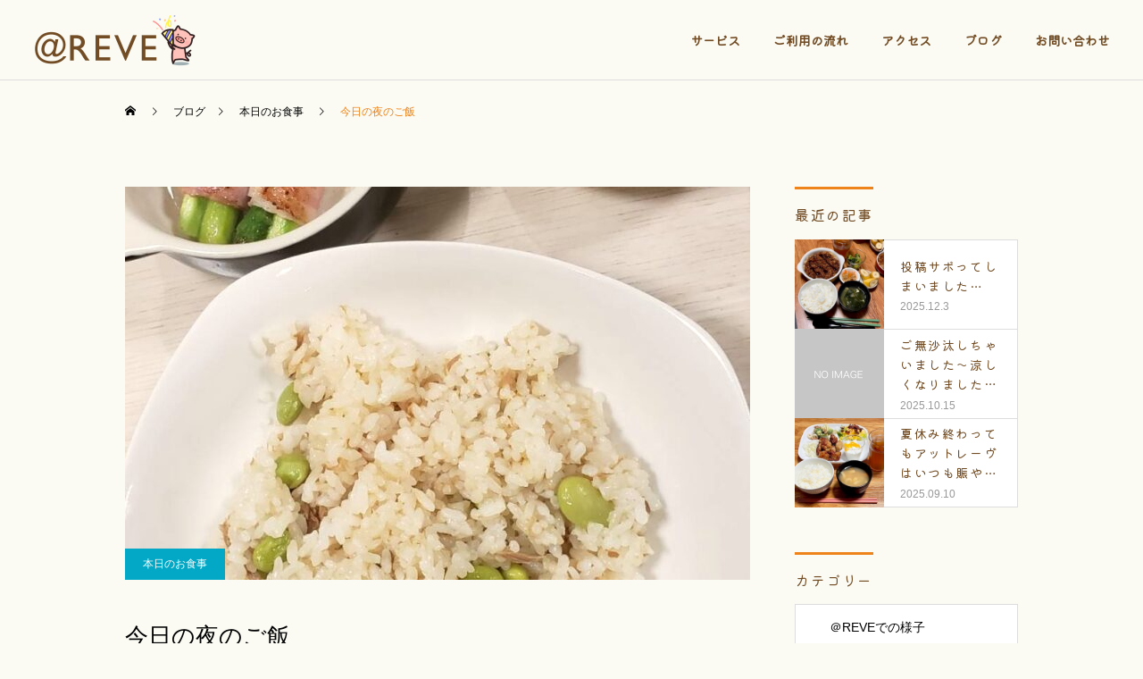

--- FILE ---
content_type: text/html; charset=UTF-8
request_url: https://www.dual3870.jp/%E4%BB%8A%E6%97%A5%E3%81%AE%E5%A4%9C%E3%81%AE%E3%81%94%E9%A3%AF/
body_size: 56048
content:
<!DOCTYPE html>
<html class="pc" lang="ja">
<head>
<!-- Global site tag (gtag.js) - Google Analytics -->
<script async src="https://www.googletagmanager.com/gtag/js?id=G-JKHK01NFJ2"></script>
<script>
  window.dataLayer = window.dataLayer || [];
  function gtag(){dataLayer.push(arguments);}
  gtag('js', new Date());

  gtag('config', 'G-JKHK01NFJ2');
</script>
<meta charset="UTF-8">
<!--[if IE]><meta http-equiv="X-UA-Compatible" content="IE=edge"><![endif]-->
<meta name="viewport" content="width=device-width">
<title>今日の夜のご飯 | @REVE</title>
<meta name="description" content="　今日のご飯はツナと枝豆のピラフ、カボチャのマヨ焼、アスパラベーコン、マカロニスープです(๑´ڡ`๑)ｳﾏｿｰ...">
<link rel="pingback" href="https://www.dual3870.jp/xmlrpc.php">
<link rel="shortcut icon" href="https://www.dual3870.jp/wp-content/uploads/2021/04/favicon.png">
<meta name='robots' content='max-image-preview:large' />
<link rel='dns-prefetch' href='//use.fontawesome.com' />
<link rel="alternate" type="application/rss+xml" title="@REVE &raquo; フィード" href="https://www.dual3870.jp/feed/" />
<link rel='stylesheet' id='style-css' href='https://www.dual3870.jp/wp-content/themes/cure_tcd082/style.css?ver=1.2.6' type='text/css' media='all' />
<link rel='stylesheet' id='wp-block-library-css' href='https://www.dual3870.jp/wp-includes/css/dist/block-library/style.min.css?ver=6.4.7' type='text/css' media='all' />
<style id='classic-theme-styles-inline-css' type='text/css'>
/*! This file is auto-generated */
.wp-block-button__link{color:#fff;background-color:#32373c;border-radius:9999px;box-shadow:none;text-decoration:none;padding:calc(.667em + 2px) calc(1.333em + 2px);font-size:1.125em}.wp-block-file__button{background:#32373c;color:#fff;text-decoration:none}
</style>
<style id='global-styles-inline-css' type='text/css'>
body{--wp--preset--color--black: #000000;--wp--preset--color--cyan-bluish-gray: #abb8c3;--wp--preset--color--white: #ffffff;--wp--preset--color--pale-pink: #f78da7;--wp--preset--color--vivid-red: #cf2e2e;--wp--preset--color--luminous-vivid-orange: #ff6900;--wp--preset--color--luminous-vivid-amber: #fcb900;--wp--preset--color--light-green-cyan: #7bdcb5;--wp--preset--color--vivid-green-cyan: #00d084;--wp--preset--color--pale-cyan-blue: #8ed1fc;--wp--preset--color--vivid-cyan-blue: #0693e3;--wp--preset--color--vivid-purple: #9b51e0;--wp--preset--gradient--vivid-cyan-blue-to-vivid-purple: linear-gradient(135deg,rgba(6,147,227,1) 0%,rgb(155,81,224) 100%);--wp--preset--gradient--light-green-cyan-to-vivid-green-cyan: linear-gradient(135deg,rgb(122,220,180) 0%,rgb(0,208,130) 100%);--wp--preset--gradient--luminous-vivid-amber-to-luminous-vivid-orange: linear-gradient(135deg,rgba(252,185,0,1) 0%,rgba(255,105,0,1) 100%);--wp--preset--gradient--luminous-vivid-orange-to-vivid-red: linear-gradient(135deg,rgba(255,105,0,1) 0%,rgb(207,46,46) 100%);--wp--preset--gradient--very-light-gray-to-cyan-bluish-gray: linear-gradient(135deg,rgb(238,238,238) 0%,rgb(169,184,195) 100%);--wp--preset--gradient--cool-to-warm-spectrum: linear-gradient(135deg,rgb(74,234,220) 0%,rgb(151,120,209) 20%,rgb(207,42,186) 40%,rgb(238,44,130) 60%,rgb(251,105,98) 80%,rgb(254,248,76) 100%);--wp--preset--gradient--blush-light-purple: linear-gradient(135deg,rgb(255,206,236) 0%,rgb(152,150,240) 100%);--wp--preset--gradient--blush-bordeaux: linear-gradient(135deg,rgb(254,205,165) 0%,rgb(254,45,45) 50%,rgb(107,0,62) 100%);--wp--preset--gradient--luminous-dusk: linear-gradient(135deg,rgb(255,203,112) 0%,rgb(199,81,192) 50%,rgb(65,88,208) 100%);--wp--preset--gradient--pale-ocean: linear-gradient(135deg,rgb(255,245,203) 0%,rgb(182,227,212) 50%,rgb(51,167,181) 100%);--wp--preset--gradient--electric-grass: linear-gradient(135deg,rgb(202,248,128) 0%,rgb(113,206,126) 100%);--wp--preset--gradient--midnight: linear-gradient(135deg,rgb(2,3,129) 0%,rgb(40,116,252) 100%);--wp--preset--font-size--small: 13px;--wp--preset--font-size--medium: 20px;--wp--preset--font-size--large: 36px;--wp--preset--font-size--x-large: 42px;--wp--preset--spacing--20: 0.44rem;--wp--preset--spacing--30: 0.67rem;--wp--preset--spacing--40: 1rem;--wp--preset--spacing--50: 1.5rem;--wp--preset--spacing--60: 2.25rem;--wp--preset--spacing--70: 3.38rem;--wp--preset--spacing--80: 5.06rem;--wp--preset--shadow--natural: 6px 6px 9px rgba(0, 0, 0, 0.2);--wp--preset--shadow--deep: 12px 12px 50px rgba(0, 0, 0, 0.4);--wp--preset--shadow--sharp: 6px 6px 0px rgba(0, 0, 0, 0.2);--wp--preset--shadow--outlined: 6px 6px 0px -3px rgba(255, 255, 255, 1), 6px 6px rgba(0, 0, 0, 1);--wp--preset--shadow--crisp: 6px 6px 0px rgba(0, 0, 0, 1);}:where(.is-layout-flex){gap: 0.5em;}:where(.is-layout-grid){gap: 0.5em;}body .is-layout-flow > .alignleft{float: left;margin-inline-start: 0;margin-inline-end: 2em;}body .is-layout-flow > .alignright{float: right;margin-inline-start: 2em;margin-inline-end: 0;}body .is-layout-flow > .aligncenter{margin-left: auto !important;margin-right: auto !important;}body .is-layout-constrained > .alignleft{float: left;margin-inline-start: 0;margin-inline-end: 2em;}body .is-layout-constrained > .alignright{float: right;margin-inline-start: 2em;margin-inline-end: 0;}body .is-layout-constrained > .aligncenter{margin-left: auto !important;margin-right: auto !important;}body .is-layout-constrained > :where(:not(.alignleft):not(.alignright):not(.alignfull)){max-width: var(--wp--style--global--content-size);margin-left: auto !important;margin-right: auto !important;}body .is-layout-constrained > .alignwide{max-width: var(--wp--style--global--wide-size);}body .is-layout-flex{display: flex;}body .is-layout-flex{flex-wrap: wrap;align-items: center;}body .is-layout-flex > *{margin: 0;}body .is-layout-grid{display: grid;}body .is-layout-grid > *{margin: 0;}:where(.wp-block-columns.is-layout-flex){gap: 2em;}:where(.wp-block-columns.is-layout-grid){gap: 2em;}:where(.wp-block-post-template.is-layout-flex){gap: 1.25em;}:where(.wp-block-post-template.is-layout-grid){gap: 1.25em;}.has-black-color{color: var(--wp--preset--color--black) !important;}.has-cyan-bluish-gray-color{color: var(--wp--preset--color--cyan-bluish-gray) !important;}.has-white-color{color: var(--wp--preset--color--white) !important;}.has-pale-pink-color{color: var(--wp--preset--color--pale-pink) !important;}.has-vivid-red-color{color: var(--wp--preset--color--vivid-red) !important;}.has-luminous-vivid-orange-color{color: var(--wp--preset--color--luminous-vivid-orange) !important;}.has-luminous-vivid-amber-color{color: var(--wp--preset--color--luminous-vivid-amber) !important;}.has-light-green-cyan-color{color: var(--wp--preset--color--light-green-cyan) !important;}.has-vivid-green-cyan-color{color: var(--wp--preset--color--vivid-green-cyan) !important;}.has-pale-cyan-blue-color{color: var(--wp--preset--color--pale-cyan-blue) !important;}.has-vivid-cyan-blue-color{color: var(--wp--preset--color--vivid-cyan-blue) !important;}.has-vivid-purple-color{color: var(--wp--preset--color--vivid-purple) !important;}.has-black-background-color{background-color: var(--wp--preset--color--black) !important;}.has-cyan-bluish-gray-background-color{background-color: var(--wp--preset--color--cyan-bluish-gray) !important;}.has-white-background-color{background-color: var(--wp--preset--color--white) !important;}.has-pale-pink-background-color{background-color: var(--wp--preset--color--pale-pink) !important;}.has-vivid-red-background-color{background-color: var(--wp--preset--color--vivid-red) !important;}.has-luminous-vivid-orange-background-color{background-color: var(--wp--preset--color--luminous-vivid-orange) !important;}.has-luminous-vivid-amber-background-color{background-color: var(--wp--preset--color--luminous-vivid-amber) !important;}.has-light-green-cyan-background-color{background-color: var(--wp--preset--color--light-green-cyan) !important;}.has-vivid-green-cyan-background-color{background-color: var(--wp--preset--color--vivid-green-cyan) !important;}.has-pale-cyan-blue-background-color{background-color: var(--wp--preset--color--pale-cyan-blue) !important;}.has-vivid-cyan-blue-background-color{background-color: var(--wp--preset--color--vivid-cyan-blue) !important;}.has-vivid-purple-background-color{background-color: var(--wp--preset--color--vivid-purple) !important;}.has-black-border-color{border-color: var(--wp--preset--color--black) !important;}.has-cyan-bluish-gray-border-color{border-color: var(--wp--preset--color--cyan-bluish-gray) !important;}.has-white-border-color{border-color: var(--wp--preset--color--white) !important;}.has-pale-pink-border-color{border-color: var(--wp--preset--color--pale-pink) !important;}.has-vivid-red-border-color{border-color: var(--wp--preset--color--vivid-red) !important;}.has-luminous-vivid-orange-border-color{border-color: var(--wp--preset--color--luminous-vivid-orange) !important;}.has-luminous-vivid-amber-border-color{border-color: var(--wp--preset--color--luminous-vivid-amber) !important;}.has-light-green-cyan-border-color{border-color: var(--wp--preset--color--light-green-cyan) !important;}.has-vivid-green-cyan-border-color{border-color: var(--wp--preset--color--vivid-green-cyan) !important;}.has-pale-cyan-blue-border-color{border-color: var(--wp--preset--color--pale-cyan-blue) !important;}.has-vivid-cyan-blue-border-color{border-color: var(--wp--preset--color--vivid-cyan-blue) !important;}.has-vivid-purple-border-color{border-color: var(--wp--preset--color--vivid-purple) !important;}.has-vivid-cyan-blue-to-vivid-purple-gradient-background{background: var(--wp--preset--gradient--vivid-cyan-blue-to-vivid-purple) !important;}.has-light-green-cyan-to-vivid-green-cyan-gradient-background{background: var(--wp--preset--gradient--light-green-cyan-to-vivid-green-cyan) !important;}.has-luminous-vivid-amber-to-luminous-vivid-orange-gradient-background{background: var(--wp--preset--gradient--luminous-vivid-amber-to-luminous-vivid-orange) !important;}.has-luminous-vivid-orange-to-vivid-red-gradient-background{background: var(--wp--preset--gradient--luminous-vivid-orange-to-vivid-red) !important;}.has-very-light-gray-to-cyan-bluish-gray-gradient-background{background: var(--wp--preset--gradient--very-light-gray-to-cyan-bluish-gray) !important;}.has-cool-to-warm-spectrum-gradient-background{background: var(--wp--preset--gradient--cool-to-warm-spectrum) !important;}.has-blush-light-purple-gradient-background{background: var(--wp--preset--gradient--blush-light-purple) !important;}.has-blush-bordeaux-gradient-background{background: var(--wp--preset--gradient--blush-bordeaux) !important;}.has-luminous-dusk-gradient-background{background: var(--wp--preset--gradient--luminous-dusk) !important;}.has-pale-ocean-gradient-background{background: var(--wp--preset--gradient--pale-ocean) !important;}.has-electric-grass-gradient-background{background: var(--wp--preset--gradient--electric-grass) !important;}.has-midnight-gradient-background{background: var(--wp--preset--gradient--midnight) !important;}.has-small-font-size{font-size: var(--wp--preset--font-size--small) !important;}.has-medium-font-size{font-size: var(--wp--preset--font-size--medium) !important;}.has-large-font-size{font-size: var(--wp--preset--font-size--large) !important;}.has-x-large-font-size{font-size: var(--wp--preset--font-size--x-large) !important;}
.wp-block-navigation a:where(:not(.wp-element-button)){color: inherit;}
:where(.wp-block-post-template.is-layout-flex){gap: 1.25em;}:where(.wp-block-post-template.is-layout-grid){gap: 1.25em;}
:where(.wp-block-columns.is-layout-flex){gap: 2em;}:where(.wp-block-columns.is-layout-grid){gap: 2em;}
.wp-block-pullquote{font-size: 1.5em;line-height: 1.6;}
</style>
<link rel='stylesheet' id='tablepress-default-css' href='https://www.dual3870.jp/wp-content/plugins/tablepress/css/default.min.css?ver=1.13' type='text/css' media='all' />
<link rel='stylesheet' id='font-awesome-official-css' href='https://use.fontawesome.com/releases/v5.15.3/css/all.css' type='text/css' media='all' integrity="sha384-SZXxX4whJ79/gErwcOYf+zWLeJdY/qpuqC4cAa9rOGUstPomtqpuNWT9wdPEn2fk" crossorigin="anonymous" />
<link rel='stylesheet' id='font-awesome-official-v4shim-css' href='https://use.fontawesome.com/releases/v5.15.3/css/v4-shims.css' type='text/css' media='all' integrity="sha384-C2B+KlPW+WkR0Ld9loR1x3cXp7asA0iGVodhCoJ4hwrWm/d9qKS59BGisq+2Y0/D" crossorigin="anonymous" />
<style id='font-awesome-official-v4shim-inline-css' type='text/css'>
@font-face {
font-family: "FontAwesome";
font-display: block;
src: url("https://use.fontawesome.com/releases/v5.15.3/webfonts/fa-brands-400.eot"),
		url("https://use.fontawesome.com/releases/v5.15.3/webfonts/fa-brands-400.eot?#iefix") format("embedded-opentype"),
		url("https://use.fontawesome.com/releases/v5.15.3/webfonts/fa-brands-400.woff2") format("woff2"),
		url("https://use.fontawesome.com/releases/v5.15.3/webfonts/fa-brands-400.woff") format("woff"),
		url("https://use.fontawesome.com/releases/v5.15.3/webfonts/fa-brands-400.ttf") format("truetype"),
		url("https://use.fontawesome.com/releases/v5.15.3/webfonts/fa-brands-400.svg#fontawesome") format("svg");
}

@font-face {
font-family: "FontAwesome";
font-display: block;
src: url("https://use.fontawesome.com/releases/v5.15.3/webfonts/fa-solid-900.eot"),
		url("https://use.fontawesome.com/releases/v5.15.3/webfonts/fa-solid-900.eot?#iefix") format("embedded-opentype"),
		url("https://use.fontawesome.com/releases/v5.15.3/webfonts/fa-solid-900.woff2") format("woff2"),
		url("https://use.fontawesome.com/releases/v5.15.3/webfonts/fa-solid-900.woff") format("woff"),
		url("https://use.fontawesome.com/releases/v5.15.3/webfonts/fa-solid-900.ttf") format("truetype"),
		url("https://use.fontawesome.com/releases/v5.15.3/webfonts/fa-solid-900.svg#fontawesome") format("svg");
}

@font-face {
font-family: "FontAwesome";
font-display: block;
src: url("https://use.fontawesome.com/releases/v5.15.3/webfonts/fa-regular-400.eot"),
		url("https://use.fontawesome.com/releases/v5.15.3/webfonts/fa-regular-400.eot?#iefix") format("embedded-opentype"),
		url("https://use.fontawesome.com/releases/v5.15.3/webfonts/fa-regular-400.woff2") format("woff2"),
		url("https://use.fontawesome.com/releases/v5.15.3/webfonts/fa-regular-400.woff") format("woff"),
		url("https://use.fontawesome.com/releases/v5.15.3/webfonts/fa-regular-400.ttf") format("truetype"),
		url("https://use.fontawesome.com/releases/v5.15.3/webfonts/fa-regular-400.svg#fontawesome") format("svg");
unicode-range: U+F004-F005,U+F007,U+F017,U+F022,U+F024,U+F02E,U+F03E,U+F044,U+F057-F059,U+F06E,U+F070,U+F075,U+F07B-F07C,U+F080,U+F086,U+F089,U+F094,U+F09D,U+F0A0,U+F0A4-F0A7,U+F0C5,U+F0C7-F0C8,U+F0E0,U+F0EB,U+F0F3,U+F0F8,U+F0FE,U+F111,U+F118-F11A,U+F11C,U+F133,U+F144,U+F146,U+F14A,U+F14D-F14E,U+F150-F152,U+F15B-F15C,U+F164-F165,U+F185-F186,U+F191-F192,U+F1AD,U+F1C1-F1C9,U+F1CD,U+F1D8,U+F1E3,U+F1EA,U+F1F6,U+F1F9,U+F20A,U+F247-F249,U+F24D,U+F254-F25B,U+F25D,U+F267,U+F271-F274,U+F279,U+F28B,U+F28D,U+F2B5-F2B6,U+F2B9,U+F2BB,U+F2BD,U+F2C1-F2C2,U+F2D0,U+F2D2,U+F2DC,U+F2ED,U+F328,U+F358-F35B,U+F3A5,U+F3D1,U+F410,U+F4AD;
}
</style>
<script type="text/javascript" src="https://www.dual3870.jp/wp-includes/js/jquery/jquery.min.js?ver=3.7.1" id="jquery-core-js"></script>
<script type="text/javascript" src="https://www.dual3870.jp/wp-includes/js/jquery/jquery-migrate.min.js?ver=3.4.1" id="jquery-migrate-js"></script>
<link rel="https://api.w.org/" href="https://www.dual3870.jp/wp-json/" /><link rel="alternate" type="application/json" href="https://www.dual3870.jp/wp-json/wp/v2/posts/1098" /><link rel="canonical" href="https://www.dual3870.jp/%e4%bb%8a%e6%97%a5%e3%81%ae%e5%a4%9c%e3%81%ae%e3%81%94%e9%a3%af/" />
<link rel='shortlink' href='https://www.dual3870.jp/?p=1098' />
<link rel="alternate" type="application/json+oembed" href="https://www.dual3870.jp/wp-json/oembed/1.0/embed?url=https%3A%2F%2Fwww.dual3870.jp%2F%25e4%25bb%258a%25e6%2597%25a5%25e3%2581%25ae%25e5%25a4%259c%25e3%2581%25ae%25e3%2581%2594%25e9%25a3%25af%2F" />
<link rel="alternate" type="text/xml+oembed" href="https://www.dual3870.jp/wp-json/oembed/1.0/embed?url=https%3A%2F%2Fwww.dual3870.jp%2F%25e4%25bb%258a%25e6%2597%25a5%25e3%2581%25ae%25e5%25a4%259c%25e3%2581%25ae%25e3%2581%2594%25e9%25a3%25af%2F&#038;format=xml" />

<link rel="stylesheet" href="https://www.dual3870.jp/wp-content/themes/cure_tcd082/css/design-plus.css?ver=1.2.6">
<link rel="stylesheet" href="https://www.dual3870.jp/wp-content/themes/cure_tcd082/css/sns-botton.css?ver=1.2.6">
<link rel="stylesheet" media="screen and (max-width:1251px)" href="https://www.dual3870.jp/wp-content/themes/cure_tcd082/css/responsive.css?ver=1.2.6">
<link rel="stylesheet" media="screen and (max-width:1251px)" href="https://www.dual3870.jp/wp-content/themes/cure_tcd082/css/footer-bar.css?ver=1.2.6">

<script src="https://www.dual3870.jp/wp-content/themes/cure_tcd082/js/jquery.easing.1.4.js?ver=1.2.6"></script>
<script src="https://www.dual3870.jp/wp-content/themes/cure_tcd082/js/jscript.js?ver=1.2.6"></script>
<script src="https://www.dual3870.jp/wp-content/themes/cure_tcd082/js/comment.js?ver=1.2.6"></script>

<link rel="stylesheet" href="https://www.dual3870.jp/wp-content/themes/cure_tcd082/js/simplebar.css?ver=1.2.6">
<script src="https://www.dual3870.jp/wp-content/themes/cure_tcd082/js/simplebar.min.js?ver=1.2.6"></script>


<script src="https://www.dual3870.jp/wp-content/themes/cure_tcd082/js/header_fix.js?ver=1.2.6"></script>



<style type="text/css">

body, input, textarea { font-family: Arial, "Hiragino Sans", "ヒラギノ角ゴ ProN", "Hiragino Kaku Gothic ProN", "游ゴシック", YuGothic, "メイリオ", Meiryo, sans-serif; }

.rich_font, .p-vertical { font-family: Arial, "Hiragino Sans", "ヒラギノ角ゴ ProN", "Hiragino Kaku Gothic ProN", "游ゴシック", YuGothic, "メイリオ", Meiryo, sans-serif; font-weight:500; }

.rich_font_type1 { font-family: Arial, "Hiragino Kaku Gothic ProN", "ヒラギノ角ゴ ProN W3", "メイリオ", Meiryo, sans-serif; }
.rich_font_type2 { font-family: Arial, "Hiragino Sans", "ヒラギノ角ゴ ProN", "Hiragino Kaku Gothic ProN", "游ゴシック", YuGothic, "メイリオ", Meiryo, sans-serif; font-weight:500; }
.rich_font_type3 { font-family: "Times New Roman" , "游明朝" , "Yu Mincho" , "游明朝体" , "YuMincho" , "ヒラギノ明朝 Pro W3" , "Hiragino Mincho Pro" , "HiraMinProN-W3" , "HGS明朝E" , "ＭＳ Ｐ明朝" , "MS PMincho" , serif; font-weight:500; }

.post_content, #next_prev_post { font-family: Arial, "Hiragino Sans", "ヒラギノ角ゴ ProN", "Hiragino Kaku Gothic ProN", "游ゴシック", YuGothic, "メイリオ", Meiryo, sans-serif; }
.widget_headline { font-family: Arial, "Hiragino Sans", "ヒラギノ角ゴ ProN", "Hiragino Kaku Gothic ProN", "游ゴシック", YuGothic, "メイリオ", Meiryo, sans-serif; }

#header { background:#ffffff; }
body.home #header.active { background:#ffffff; }
#side_button a { background:#ee8319; }
#side_button a:hover { background:#ea5704; }
#side_button .num1:before { color:#ffffff; }
#side_button .num2:before { color:#ffffff; }
body.home #header_logo .logo a, body.home #global_menu > ul > li > a { color:#ffffff; }
body.home #header_logo .logo a:hover, body.home #global_menu > ul > li > a:hover, #global_menu > ul > li.active > a, #global_menu > ul > li.active_button > a { color:#ee8319 !important; }
body.home #header.active #header_logo .logo a, #global_menu > ul > li > a, body.home #header.active #global_menu > ul > li > a { color:#000000; }
#global_menu ul ul a { color:#ffffff; background:#007997; }
#global_menu ul ul a:hover { background:#00a7ce; }
body.home #menu_button span { background:#ffffff; }
#menu_button span { background:#000; }
#menu_button:hover span { background:#ee8319 !important; }
#drawer_menu { background:#ee8319; }
#mobile_menu a, .mobile #lang_button a { color:#ffffff; background:#ee8319; border-bottom:1px solid #724c24; }
#mobile_menu li li a { color:#ffffff; background:#333333; }
#mobile_menu a:hover, #drawer_menu .close_button:hover, #mobile_menu .child_menu_button:hover, .mobile #lang_button a:hover { color:#ffffff; background:#724c24; }
#mobile_menu li li a:hover { color:#ffffff; }
.megamenu_service_list { background:#007995; }
.megamenu_service_list .headline { font-size:16px; }
.megamenu_service_list .title { font-size:14px; }
.megamenu_blog_list { background:#007995; }
.megamenu_blog_list .title { font-size:14px; }
#footer_banner .title { font-size:14px; }
#footer .service_list, #footer .service_list a { color:#ffffff; }
#footer_contact .link_button a { color:#ffffff; background:#ee8319; }
#footer_contact .link_button a:hover { color:#ffffff; background:#ea5704; }
#footer_tel .tel_number .icon:before { color:#ee8319; }
#footer_schedule { font-size:14px; border-color:#05aac9; }
#footer_schedule td { border-color:#05aac9; color:#00a8c8; }
.footer_info { font-size:16px; }
#return_top a:before { color:#ffffff; }
#return_top a { background:#ed9844; }
#return_top a:hover { background:#ea5704; }
@media screen and (max-width:750px) {
  #footer_banner .title { font-size:12px; }
  .footer_info { font-size:14px; }
  #footer_schedule { font-size:12px; }
}

.author_profile a.avatar img, .animate_image img, .animate_background .image, #recipe_archive .blur_image {
  width:100%; height:auto;
  -webkit-transition: transform  0.75s ease;
  transition: transform  0.75s ease;
}
.author_profile a.avatar:hover img, .animate_image:hover img, .animate_background:hover .image, #recipe_archive a:hover .blur_image {
  -webkit-transform: scale(1.2);
  transform: scale(1.2);
}



a { color:#000; }

a:hover, #header_logo a:hover, #global_menu > ul > li.current-menu-item > a, .megamenu_blog_list a:hover .title, #footer a:hover, #footer_social_link li a:hover:before, #bread_crumb a:hover, #bread_crumb li.home a:hover:after, #bread_crumb, #bread_crumb li.last, #next_prev_post a:hover,
.megamenu_blog_slider a:hover , .megamenu_blog_slider .category a:hover, .megamenu_blog_slider_wrap .carousel_arrow:hover:before, .megamenu_menu_list .carousel_arrow:hover:before, .single_copy_title_url_btn:hover,
.p-dropdown__list li a:hover, .p-dropdown__title:hover, .p-dropdown__title:hover:after, .p-dropdown__title:hover:after, .p-dropdown__list li a:hover, .p-dropdown__list .child_menu_button:hover, .tcdw_search_box_widget .search_area .search_button:hover:before,
#index_news a .date, #index_news_slider a:hover .title, .tcd_category_list a:hover, .tcd_category_list .child_menu_button:hover, .styled_post_list1 a:hover .title,
#post_title_area .post_meta a:hover, #single_author_title_area .author_link li a:hover:before, .author_profile a:hover, .author_profile .author_link li a:hover:before, #post_meta_bottom a:hover, .cardlink_title a:hover, .comment a:hover, .comment_form_wrapper a:hover, #searchform .submit_button:hover:before
  { color: #ee8319; }

#comment_tab li.active a, #submit_comment:hover, #cancel_comment_reply a:hover, #wp-calendar #prev a:hover, #wp-calendar #next a:hover, #wp-calendar td a:hover,
#post_pagination p, #post_pagination a:hover, #p_readmore .button:hover, .page_navi a:hover, .page_navi span.current, #post_pagination a:hover,.c-pw__btn:hover, #post_pagination a:hover, #comment_tab li a:hover,
.post_slider_widget .slick-dots button:hover::before, .post_slider_widget .slick-dots .slick-active button::before
  { background-color: #ee8319; }

.widget_headline, #comment_textarea textarea:focus, .c-pw__box-input:focus, .page_navi a:hover, .page_navi span.current, #post_pagination p, #post_pagination a:hover
  { border-color: #ee8319; }

.post_content a { color:#563317; }
.post_content a:hover { color:#ee8319; }
.cat_id_9 a { color:#ffffff !important; background:#02a8c6 !important; }
.cat_id_9 a:hover { color:#ffffff !important; background:#007a96 !important; }
.cat_id_10 a { color:#ffffff !important; background:#02a8c6 !important; }
.cat_id_10 a:hover { color:#ffffff !important; background:#007a96 !important; }
.cat_id_1 a { color:#ffffff !important; background:#ed1a21 !important; }
.cat_id_1 a:hover { color:#ffffff !important; background:#ea5704 !important; }
.cat_id_8 a { color:#ffffff !important; background:#02a8c6 !important; }
.cat_id_8 a:hover { color:#ffffff !important; background:#007a96 !important; }
/*=================見出し======================================*/
.underline {background: linear-gradient(transparent 70%, #ed9844 70%);}
/*=================ハンバーガー======================================*/
body.home #menu_button span {background: #724C24 !important;}
#menu_button span {background: #724C24;}
/*=================背景イラスト======================================*/
#footer_bottom{
   background: url("https://www.dual3870.jp/wp-content/uploads/2021/04/footer_back.png")no-repeat;
    background-size: cover;
    background-position: center center;
    padding: 50px 0 150px;
}
.cb_contents .cb_desc {margin: 0;}
.index_service_list{
background: url("https://www.dual3870.jp/wp-content/uploads/2021/04/back_03.png")no-repeat;
    background-size: cover;
    background-position: center center;
    margin: 50px auto 50px;
}
.index_post_slider.cb_contents_inner{
background: url("https://www.dual3870.jp/wp-content/uploads/2021/04/news_back_03.png")no-repeat;
    background-size: cover;
    background-position: center center;
    margin: 50px auto 50px;
}
@media screen and (max-width: 550px){
.index_service_list {
background-size: contain;
background-position-y: top;
background-position-x: center;
padding: 70px 0 0 !important;
margin: 0 !important; 
}
#footer_bottom {
    background-size: inherit;
    padding: 50px 0 100px;
}
}
/*================トップのカード===================================*/
#topFree .flexWrap {
    display: flex;
    flex-wrap: wrap;
    justify-content: center;
    max-width: 1200px;
    margin: 0 auto;
}
#topFree .flexWrap .card {
    max-width: 250px;
    width: 100%;
    background-color: #ffffff;
    /*border: 2px solid #008fc9;*/
    text-align: center;
    padding: 40px 10px;
    margin: 10px;
   border-radius: 20px;
}
#topFree .flexWrap .card .img img {
    width: 95px;
}
#topFree .flexWrap .card .btn {
    padding-top: 30px;
   font-family: 'Kiwi Maru', serif !important;
}
#topFree .flexWrap .card .btn a {
    margin: 0 auto;
    width: 140px;
    display: block;
    text-decoration: none;
    border-radius: 10px;
    background: #EE8319;
    box-shadow: 0 5px 0 #d36c05;
    color: #ffffff;
    line-height: 2.4;
    text-align: center;
}
#topFree .flexWrap .card .btn a:hover {
-webkit-transform: translateY(4px);
  transform: translateY(4px);/*下に動く*/
 box-shadow: none;
}
/*===========ボタン===========================*/
.cb_contents .link_button a {
    display: inline-block;
    background: #EE8319;
    box-shadow: 0 5px 0 #d36c05;
    border-radius: 14px;
    color: #F5EEE0;
    text-align: center;
    letter-spacing: 0.12em;
    white-space: nowrap;
    transition: .1s ease-out;
    cursor: pointer;
}
.cb_contents .link_button a:hover {
-webkit-transform: translateY(4px);
  transform: translateY(4px);/*下に動く*/
 box-shadow: none;
}
/*===========文字===========================*/
h2.title {font-size: 32px !important;}
@media screen and (max-width: 550px){
h2.title{font-size: 24px !important;}
}
.index_service_list.num1 .cb_headline,.index_post_slider.num3 .cb_headline,#page_header .sub_title span {
    font-family: 'Montserrat', sans-serif !important;
}
#page_header .title {
    font-family: 'Kiwi Maru', serif !important;
    font-weight: bold;
    letter-spacing: 0.1rem;
}
h2,h3,h4{color: #724C24;font-family: 'Kiwi Maru', serif !important;letter-spacing: 0.1rem;}
p{color: #563317;}
#global_menu ul,#footer_menu ul {font-family: 'Kiwi Maru', serif !important;}
#global_menu ul li a,#footer_menu ul li a{color: #724C24 !important;font-weight: bold;}
/*==============トップページ==================*/
/*.index_service_list .service_list{justify-content: center;}*/
#body{background: #FBFBF4;}
.index_post_slider {background: #FBFBF4 !important;}
body.home #header.active {background:#FBFBF4 !important;}
.index_service_list {padding: 100px 0 0;}
body.home #header {background: #FBFBF4;}
#header {background: #FBFBF4 !important;}.styled_h2 {
  font-size:22px !important; text-align:left; color:#000000;   border-top:1px solid #222222;
  border-bottom:1px solid #222222;
  border-left:0px solid #222222;
  border-right:0px solid #222222;
  padding:30px 0px 30px 0px !important;
  margin:0px 0px 30px !important;
}
.styled_h3 {
  font-size:20px !important; text-align:left; color:#000000;   border-top:2px solid #222222;
  border-bottom:1px solid #dddddd;
  border-left:0px solid #dddddd;
  border-right:0px solid #dddddd;
  padding:30px 0px 30px 20px !important;
  margin:0px 0px 30px !important;
}
.styled_h4 {
  font-size:18px !important; text-align:left; color:#000000;   border-top:0px solid #dddddd;
  border-bottom:0px solid #dddddd;
  border-left:2px solid #222222;
  border-right:0px solid #dddddd;
  padding:10px 0px 10px 15px !important;
  margin:0px 0px 30px !important;
}
.styled_h5 {
  font-size:16px !important; text-align:left; color:#000000;   border-top:0px solid #dddddd;
  border-bottom:0px solid #dddddd;
  border-left:0px solid #dddddd;
  border-right:0px solid #dddddd;
  padding:15px 15px 15px 15px !important;
  margin:0px 0px 30px !important;
}
.q_custom_button1 { background: #535353; color: #ffffff !important; border-color: #535353 !important; }
.q_custom_button1:hover, .q_custom_button1:focus { background: #7d7d7d; color: #ffffff !important; border-color: #7d7d7d !important; }
.q_custom_button2 { background: #535353; color: #ffffff !important; border-color: #535353 !important; }
.q_custom_button2:hover, .q_custom_button2:focus { background: #7d7d7d; color: #ffffff !important; border-color: #7d7d7d !important; }
.q_custom_button3 { background: #535353; color: #ffffff !important; border-color: #535353 !important; }
.q_custom_button3:hover, .q_custom_button3:focus { background: #7d7d7d; color: #ffffff !important; border-color: #7d7d7d !important; }
.speech_balloon_left1 .speach_balloon_text { background-color: #ffdfdf; border-color: #ffdfdf; color: #000000 }
.speech_balloon_left1 .speach_balloon_text::before { border-right-color: #ffdfdf }
.speech_balloon_left1 .speach_balloon_text::after { border-right-color: #ffdfdf }
.speech_balloon_left2 .speach_balloon_text { background-color: #ffffff; border-color: #ff5353; color: #000000 }
.speech_balloon_left2 .speach_balloon_text::before { border-right-color: #ff5353 }
.speech_balloon_left2 .speach_balloon_text::after { border-right-color: #ffffff }
.speech_balloon_right1 .speach_balloon_text { background-color: #ccf4ff; border-color: #ccf4ff; color: #000000 }
.speech_balloon_right1 .speach_balloon_text::before { border-left-color: #ccf4ff }
.speech_balloon_right1 .speach_balloon_text::after { border-left-color: #ccf4ff }
.speech_balloon_right2 .speach_balloon_text { background-color: #ffffff; border-color: #0789b5; color: #000000 }
.speech_balloon_right2 .speach_balloon_text::before { border-left-color: #0789b5 }
.speech_balloon_right2 .speach_balloon_text::after { border-left-color: #ffffff }
.qt_google_map .pb_googlemap_custom-overlay-inner { background:#000000; color:#ffffff; }
.qt_google_map .pb_googlemap_custom-overlay-inner::after { border-color:#000000 transparent transparent transparent; }
</style>

<style id="current-page-style" type="text/css">
#post_title_area .title { font-size:26px; }
#article .post_content { font-size:16px; }
#related_post .headline { font-size:18px; border-color:#ee8319; }
#comments .headline { font-size:18px; border-color:#ee8319; }
@media screen and (max-width:750px) {
  #post_title_area .title { font-size:18px; }
  #article .post_content { font-size:14px; }
  #related_post .headline { font-size:15px; }
  #comments .headline { font-size:16px; }
}
#site_loader_overlay.active #site_loader_animation {
  opacity:0;
  -webkit-transition: all 1.0s cubic-bezier(0.22, 1, 0.36, 1) 0s; transition: all 1.0s cubic-bezier(0.22, 1, 0.36, 1) 0s;
}
</style>

<script type="text/javascript">
jQuery(document).ready(function($){

  $('.megamenu_blog_slider').slick({
    infinite: true,
    dots: false,
    arrows: false,
    slidesToShow: 4,
    slidesToScroll: 1,
    swipeToSlide: true,
    touchThreshold: 20,
    adaptiveHeight: false,
    pauseOnHover: true,
    autoplay: false,
    fade: false,
    easing: 'easeOutExpo',
    speed: 700,
    autoplaySpeed: 5000
  });
  $('.megamenu_blog_list .prev_item').on('click', function() {
    $(this).closest('.megamenu_blog_list').find('.megamenu_blog_slider').slick('slickPrev');
  });
  $('.megamenu_blog_list .next_item').on('click', function() {
    $(this).closest('.megamenu_blog_list').find('.megamenu_blog_slider').slick('slickNext');
  });

});
</script>
		<style type="text/css" id="wp-custom-css">
			@import url('https://fonts.googleapis.com/css2?family=Kiwi+Maru&display=swap');
@import url('https://fonts.googleapis.com/css2?family=Montserrat:wght@500&display=swap');

/* reCAPTCHA v3　表示位置 */
.grecaptcha-badge{
margin-bottom: 60px;
}		</style>
		</head>
<body id="body" class="post-template-default single single-post postid-1098 single-format-standard layout_type1 use_header_fix">


<div id="container">

 
 <header id="header">
    <div id="header_logo">
   <div class="logo">
 <a href="https://www.dual3870.jp/" title="@REVE">
    <img class="pc_logo_image " src="https://www.dual3870.jp/wp-content/uploads/2021/04/logo_new_02.png?1768970416" alt="@REVE" title="@REVE" width="188" height="60" />
        <img class="mobile_logo_image " src="https://www.dual3870.jp/wp-content/uploads/2021/04/m_logo_new.png?1768970416" alt="@REVE" title="@REVE" width="102" height="25" />
     </a>
</div>

  </div>
      <a id="menu_button" href="#"><span></span><span></span><span></span></a>
  <nav id="global_menu">
   <ul id="menu-g_nav" class="menu"><li id="menu-item-61" class="menu-item menu-item-type-post_type menu-item-object-page menu-item-61 "><a href="https://www.dual3870.jp/our-service/">サービス</a></li>
<li id="menu-item-60" class="menu-item menu-item-type-post_type menu-item-object-page menu-item-60 "><a href="https://www.dual3870.jp/flow/">ご利用の流れ</a></li>
<li id="menu-item-59" class="menu-item menu-item-type-post_type menu-item-object-page menu-item-59 "><a href="https://www.dual3870.jp/our_access/">アクセス</a></li>
<li id="menu-item-62" class="menu-item menu-item-type-custom menu-item-object-custom menu-item-62 "><a href="/blog/">ブログ</a></li>
<li id="menu-item-58" class="menu-item menu-item-type-post_type menu-item-object-page menu-item-58 "><a href="https://www.dual3870.jp/contact/">お問い合わせ</a></li>
</ul>  </nav>
     </header>

 
 <div id="bread_crumb" style="width:1000px;">
 <ul class="clearfix" itemscope itemtype="http://schema.org/BreadcrumbList">
 <li itemprop="itemListElement" itemscope itemtype="http://schema.org/ListItem" class="home"><a itemprop="item" href="https://www.dual3870.jp/"><span itemprop="name">ホーム</span></a><meta itemprop="position" content="1"></li>
 <li itemprop="itemListElement" itemscope itemtype="http://schema.org/ListItem"><a itemprop="item" href="https://www.dual3870.jp/blog/"><span itemprop="name">ブログ</span></a><meta itemprop="position" content="2"></li>
  <li class="category" itemprop="itemListElement" itemscope itemtype="http://schema.org/ListItem">
    <a itemprop="item" href="https://www.dual3870.jp/category/%e6%9c%ac%e6%97%a5%e3%81%ae%e3%81%8a%e9%a3%9f%e4%ba%8b/"><span itemprop="name">本日のお食事</span></a>
    <meta itemprop="position" content="3">
 </li>
  <li class="last" itemprop="itemListElement" itemscope itemtype="http://schema.org/ListItem"><span itemprop="name">今日の夜のご飯</span><meta itemprop="position" content="4"></li>
 </ul>
</div>

<div id="main_contents" class="clearfix">

 <div id="main_col">

  
  <article id="article">

   
      <div id="post_title_area">
        <div class="image" style="background:url(https://www.dual3870.jp/wp-content/uploads/2023/02/20230213_1-700x440.jpg) no-repeat center center; background-size:cover;"></div>
            <p class="category cat_id_8"><a href="https://www.dual3870.jp/category/%e6%9c%ac%e6%97%a5%e3%81%ae%e3%81%8a%e9%a3%9f%e4%ba%8b/">本日のお食事</a></p>
        <h1 class="title rich_font_type2 entry-title">今日の夜のご飯</h1>
        <p class="date"><time class="entry-date updated" datetime="2023-02-13T19:12:21+09:00">2023.02.13</time></p>
       </div>

   
   
   
   
      <div class="post_content clearfix">
    
<figure class="wp-block-image size-large"><img decoding="async" width="570" height="1024" src="https://www.dual3870.jp/wp-content/uploads/2023/02/20230213_1-570x1024.jpg" alt="" class="wp-image-1099" srcset="https://www.dual3870.jp/wp-content/uploads/2023/02/20230213_1-570x1024.jpg 570w, https://www.dual3870.jp/wp-content/uploads/2023/02/20230213_1-167x300.jpg 167w, https://www.dual3870.jp/wp-content/uploads/2023/02/20230213_1-768x1381.jpg 768w, https://www.dual3870.jp/wp-content/uploads/2023/02/20230213_1-854x1536.jpg 854w, https://www.dual3870.jp/wp-content/uploads/2023/02/20230213_1.jpg 890w" sizes="(max-width: 570px) 100vw, 570px" /></figure>



<p>　今日のご飯はツナと枝豆のピラフ、カボチャのマヨ焼、アスパラベーコン、マカロニスープです(๑´ڡ`๑)ｳﾏｿｰ</p>
   </div>

   
   
   
   
      <div id="next_prev_post" class="clearfix">
    <div class="item prev_post clearfix">
 <a class="animate_background" href="https://www.dual3870.jp/%e9%9b%aa%e9%99%8d%e3%82%8b%e4%bb%8a%e6%97%a5%e3%81%ae%e5%a4%9c%e3%81%94%e9%a3%af/">
  <div class="image_wrap">
   <div class="image" style="background:url(https://www.dual3870.jp/wp-content/uploads/2023/02/20230210_1-250x250.jpg) no-repeat center center; background-size:cover;"></div>
  </div>
  <p class="title"><span>雪降る今日の夜ご飯</span></p>
  <p class="nav">前の記事</p>
 </a>
</div>
<div class="item next_post clearfix">
 <a class="animate_background" href="https://www.dual3870.jp/%e4%bb%8a%e6%97%a5%e3%81%af%e3%83%90%e3%83%ac%e3%83%b3%e3%82%bf%e3%82%a4%e3%83%b3%e3%83%87%e3%82%a4%f0%9f%92%95/">
  <div class="image_wrap">
   <div class="image" style="background:url(https://www.dual3870.jp/wp-content/uploads/2023/02/20230214_1-250x250.jpg) no-repeat center center; background-size:cover;"></div>
  </div>
  <p class="title"><span>今日はバレンタインデイ💕</span></p>
  <p class="nav">次の記事</p>
 </a>
</div>
   </div>
   
  </article><!-- END #article -->

  
  
  
    <div id="related_post">
   <h3 class="headline rich_font"><span>関連記事</span></h3>
   <div class="post_list clearfix">
        <article class="item ">
          <p class="category cat_id_8"><a href="https://www.dual3870.jp/category/%e6%9c%ac%e6%97%a5%e3%81%ae%e3%81%8a%e9%a3%9f%e4%ba%8b/">本日のお食事</a></p>
          <a class="link animate_background" href="https://www.dual3870.jp/10%e6%9c%8823%e6%97%a5%e6%9c%88%e3%81%ae%e3%83%a1%e3%83%8b%e3%83%a5%e3%83%bc/">
      <div class="image_wrap">
       <div class="image" style="background:url(https://www.dual3870.jp/wp-content/uploads/2023/10/20231023_2-700x440.jpg) no-repeat center center; background-size:cover;"></div>
      </div>
      <div class="title_area">
       <h3 class="title"><span>10月23日(月)のメニュー</span></h3>
              <p class="date"><time class="entry-date updated" datetime="2023-10-23T20:30:44+09:00">2023.10.23</time></p>
             </div>
     </a>
    </article>
        <article class="item ">
          <p class="category cat_id_8"><a href="https://www.dual3870.jp/category/%e6%9c%ac%e6%97%a5%e3%81%ae%e3%81%8a%e9%a3%9f%e4%ba%8b/">本日のお食事</a></p>
          <a class="link animate_background" href="https://www.dual3870.jp/9%e6%9c%8827%e6%97%a5%e6%b0%b4%e3%81%ae%e3%83%a1%e3%83%8b%e3%83%a5%e3%83%bc/">
      <div class="image_wrap">
       <div class="image" style="background:url(https://www.dual3870.jp/wp-content/uploads/2023/09/20230927_1-700x440.jpg) no-repeat center center; background-size:cover;"></div>
      </div>
      <div class="title_area">
       <h3 class="title"><span>9月27日(水)のメニュー</span></h3>
              <p class="date"><time class="entry-date updated" datetime="2023-09-27T19:13:10+09:00">2023.09.27</time></p>
             </div>
     </a>
    </article>
        <article class="item ">
          <p class="category cat_id_8"><a href="https://www.dual3870.jp/category/%e6%9c%ac%e6%97%a5%e3%81%ae%e3%81%8a%e9%a3%9f%e4%ba%8b/">本日のお食事</a></p>
          <a class="link animate_background" href="https://www.dual3870.jp/9%e6%9c%887%e6%97%a5%e6%9c%a8%e3%81%ae%e3%83%a1%e3%83%8b%e3%83%a5%e3%83%bc/">
      <div class="image_wrap">
       <div class="image" style="background:url(https://www.dual3870.jp/wp-content/uploads/2023/09/20230907_1-700x440.jpg) no-repeat center center; background-size:cover;"></div>
      </div>
      <div class="title_area">
       <h3 class="title"><span>9月7日(木)のメニュー</span></h3>
              <p class="date"><time class="entry-date updated" datetime="2023-09-07T19:27:27+09:00">2023.09.07</time></p>
             </div>
     </a>
    </article>
        <article class="item ">
          <p class="category cat_id_8"><a href="https://www.dual3870.jp/category/%e6%9c%ac%e6%97%a5%e3%81%ae%e3%81%8a%e9%a3%9f%e4%ba%8b/">本日のお食事</a></p>
          <a class="link animate_background" href="https://www.dual3870.jp/6%e6%9c%8816%e6%97%a5%e9%87%91%e3%81%ae%e3%83%a1%e3%83%8b%e3%83%a5%e3%83%bc/">
      <div class="image_wrap">
       <div class="image" style="background:url(https://www.dual3870.jp/wp-content/uploads/2023/06/20230616_1-700x440.jpg) no-repeat center center; background-size:cover;"></div>
      </div>
      <div class="title_area">
       <h3 class="title"><span>6月16日(金)のメニュー</span></h3>
              <p class="date"><time class="entry-date updated" datetime="2023-06-16T19:27:35+09:00">2023.06.16</time></p>
             </div>
     </a>
    </article>
        <article class="item ">
          <p class="category cat_id_8"><a href="https://www.dual3870.jp/category/%e6%9c%ac%e6%97%a5%e3%81%ae%e3%81%8a%e9%a3%9f%e4%ba%8b/">本日のお食事</a></p>
          <a class="link animate_background" href="https://www.dual3870.jp/10%e6%9c%8811%e6%97%a5%e6%b0%b4%e3%81%ae%e3%83%a1%e3%83%8b%e3%83%a5%e3%83%bc/">
      <div class="image_wrap">
       <div class="image" style="background:url(https://www.dual3870.jp/wp-content/uploads/2023/10/20231011_2-700x440.jpg) no-repeat center center; background-size:cover;"></div>
      </div>
      <div class="title_area">
       <h3 class="title"><span>10月11日(水)のメニュー</span></h3>
              <p class="date"><time class="entry-date updated" datetime="2023-10-11T18:42:54+09:00">2023.10.11</time></p>
             </div>
     </a>
    </article>
        <article class="item ">
          <p class="category cat_id_8"><a href="https://www.dual3870.jp/category/%e6%9c%ac%e6%97%a5%e3%81%ae%e3%81%8a%e9%a3%9f%e4%ba%8b/">本日のお食事</a></p>
          <a class="link animate_background" href="https://www.dual3870.jp/1%e6%9c%8819%e6%97%a5%e9%87%91%e3%81%ae%e3%83%a1%e3%83%8b%e3%83%a5%e3%83%bc/">
      <div class="image_wrap">
       <div class="image" style="background:url(https://www.dual3870.jp/wp-content/uploads/2024/01/20240119_1-700x440.jpg) no-repeat center center; background-size:cover;"></div>
      </div>
      <div class="title_area">
       <h3 class="title"><span>1月19日(金)のメニュー</span></h3>
              <p class="date"><time class="entry-date updated" datetime="2024-01-19T19:11:05+09:00">2024.01.19</time></p>
             </div>
     </a>
    </article>
       </div><!-- END .post_list -->
  </div><!-- END #related_post -->
  
  
  </div><!-- END #main_col -->

  <div id="side_col">
 <div class="widget_content clearfix styled_post_list1_widget" id="styled_post_list1_widget-2">
<h3 class="widget_headline"><span>最近の記事</span></h3><ol class="styled_post_list1 clearfix">
 <li class="clearfix has_date">
  <a class="clearfix animate_background" href="https://www.dual3870.jp/%e6%8a%95%e7%a8%bf%e3%82%b5%e3%83%9c%e3%81%a3%e3%81%a6%e3%81%97%e3%81%be%e3%81%84%e3%81%be%e3%81%97%e3%81%9f/" style="background:none;">
   <div class="image_wrap">
    <div class="image" style="background:url(https://www.dual3870.jp/wp-content/uploads/2025/12/1000008267-250x250.jpg) no-repeat center center; background-size:cover;"></div>
   </div>
   <div class="title_area">
    <div class="title_area_inner">
     <h4 class="title"><span>投稿サボってしまいました…</span></h4>
     <p class="date"><time class="entry-date updated" datetime="2025-12-03T16:48:01+09:00">2025.12.3</time></p>    </div>
   </div>
  </a>
 </li>
 <li class="clearfix has_date">
  <a class="clearfix animate_background" href="https://www.dual3870.jp/%e3%81%94%e7%84%a1%e6%b2%99%e6%b1%b0%e3%81%97%e3%81%a1%e3%82%83%e3%81%84%e3%81%be%e3%81%97%e3%81%9f%ef%bd%9e%e6%b6%bc%e3%81%97%e3%81%8f%e3%81%aa%e3%82%8a%e3%81%be%e3%81%97%e3%81%9f%e3%81%ad%e3%83%bc/" style="background:none;">
   <div class="image_wrap">
    <div class="image" style="background:url(https://www.dual3870.jp/wp-content/themes/cure_tcd082/img/common/no_image1.gif) no-repeat center center; background-size:cover;"></div>
   </div>
   <div class="title_area">
    <div class="title_area_inner">
     <h4 class="title"><span>ご無沙汰しちゃいました～涼しくなりましたね(^ー)</span></h4>
     <p class="date"><time class="entry-date updated" datetime="2025-10-16T11:56:15+09:00">2025.10.15</time></p>    </div>
   </div>
  </a>
 </li>
 <li class="clearfix has_date">
  <a class="clearfix animate_background" href="https://www.dual3870.jp/%e5%a4%8f%e4%bc%91%e3%81%bf%e7%b5%82%e3%82%8f%e3%81%a3%e3%81%a6%e3%82%82%e3%82%a2%e3%83%83%e3%83%88%e3%83%ac%e3%83%bc%e3%83%b4%e3%81%af%e3%81%84%e3%81%a4%e3%82%82%e8%b3%91%e3%82%84%e3%81%8b%e3%83%bc/" style="background:none;">
   <div class="image_wrap">
    <div class="image" style="background:url(https://www.dual3870.jp/wp-content/uploads/2025/09/1000006383-250x250.jpg) no-repeat center center; background-size:cover;"></div>
   </div>
   <div class="title_area">
    <div class="title_area_inner">
     <h4 class="title"><span>夏休み終わってもアットレーヴはいつも賑やか(^ー^)</span></h4>
     <p class="date"><time class="entry-date updated" datetime="2025-09-10T07:29:48+09:00">2025.09.10</time></p>    </div>
   </div>
  </a>
 </li>
</ol>
</div>
<div class="widget_content clearfix tcd_category_list_widget" id="tcd_category_list_widget-2">
<h3 class="widget_headline"><span>カテゴリー</span></h3><ul class="tcd_category_list clearfix">
 	<li class="cat-item cat-item-9"><a href="https://www.dual3870.jp/category/%e3%80%80%ef%bc%a0reve%e3%81%a7%e3%81%ae%e6%a7%98%e5%ad%90/">　＠REVEでの様子</a>
</li>
	<li class="cat-item cat-item-10"><a href="https://www.dual3870.jp/category/%e3%81%8a%e7%9f%a5%e3%82%89%e3%81%9b/">お知らせ</a>
<ul class='children'>
	<li class="cat-item cat-item-1"><a href="https://www.dual3870.jp/category/%e3%81%8a%e7%9f%a5%e3%82%89%e3%81%9b/uncategorized/">未分類</a>
</li>
</ul>
</li>
	<li class="cat-item cat-item-8"><a href="https://www.dual3870.jp/category/%e6%9c%ac%e6%97%a5%e3%81%ae%e3%81%8a%e9%a3%9f%e4%ba%8b/">本日のお食事</a>
</li>
</ul>
</div>
<div class="widget_content clearfix tcdw_archive_list_widget" id="tcdw_archive_list_widget-2">
		<div class="p-dropdown">
			<div class="p-dropdown__title">アーカイブ</div>
			<ul class="p-dropdown__list">
					<li><a href='https://www.dual3870.jp/2025/12/'>2025年12月</a></li>
	<li><a href='https://www.dual3870.jp/2025/10/'>2025年10月</a></li>
	<li><a href='https://www.dual3870.jp/2025/09/'>2025年9月</a></li>
	<li><a href='https://www.dual3870.jp/2025/08/'>2025年8月</a></li>
	<li><a href='https://www.dual3870.jp/2025/07/'>2025年7月</a></li>
	<li><a href='https://www.dual3870.jp/2025/06/'>2025年6月</a></li>
	<li><a href='https://www.dual3870.jp/2025/05/'>2025年5月</a></li>
	<li><a href='https://www.dual3870.jp/2025/04/'>2025年4月</a></li>
	<li><a href='https://www.dual3870.jp/2025/03/'>2025年3月</a></li>
	<li><a href='https://www.dual3870.jp/2025/02/'>2025年2月</a></li>
	<li><a href='https://www.dual3870.jp/2025/01/'>2025年1月</a></li>
	<li><a href='https://www.dual3870.jp/2024/12/'>2024年12月</a></li>
	<li><a href='https://www.dual3870.jp/2024/11/'>2024年11月</a></li>
	<li><a href='https://www.dual3870.jp/2024/10/'>2024年10月</a></li>
	<li><a href='https://www.dual3870.jp/2024/09/'>2024年9月</a></li>
	<li><a href='https://www.dual3870.jp/2024/08/'>2024年8月</a></li>
	<li><a href='https://www.dual3870.jp/2024/07/'>2024年7月</a></li>
	<li><a href='https://www.dual3870.jp/2024/06/'>2024年6月</a></li>
	<li><a href='https://www.dual3870.jp/2024/05/'>2024年5月</a></li>
	<li><a href='https://www.dual3870.jp/2024/04/'>2024年4月</a></li>
	<li><a href='https://www.dual3870.jp/2024/03/'>2024年3月</a></li>
	<li><a href='https://www.dual3870.jp/2024/02/'>2024年2月</a></li>
	<li><a href='https://www.dual3870.jp/2024/01/'>2024年1月</a></li>
	<li><a href='https://www.dual3870.jp/2023/12/'>2023年12月</a></li>
	<li><a href='https://www.dual3870.jp/2023/11/'>2023年11月</a></li>
	<li><a href='https://www.dual3870.jp/2023/10/'>2023年10月</a></li>
	<li><a href='https://www.dual3870.jp/2023/09/'>2023年9月</a></li>
	<li><a href='https://www.dual3870.jp/2023/08/'>2023年8月</a></li>
	<li><a href='https://www.dual3870.jp/2023/07/'>2023年7月</a></li>
	<li><a href='https://www.dual3870.jp/2023/06/'>2023年6月</a></li>
	<li><a href='https://www.dual3870.jp/2023/05/'>2023年5月</a></li>
	<li><a href='https://www.dual3870.jp/2023/04/'>2023年4月</a></li>
	<li><a href='https://www.dual3870.jp/2023/03/'>2023年3月</a></li>
	<li><a href='https://www.dual3870.jp/2023/02/'>2023年2月</a></li>
	<li><a href='https://www.dual3870.jp/2023/01/'>2023年1月</a></li>
	<li><a href='https://www.dual3870.jp/2022/12/'>2022年12月</a></li>
	<li><a href='https://www.dual3870.jp/2022/11/'>2022年11月</a></li>
	<li><a href='https://www.dual3870.jp/2022/06/'>2022年6月</a></li>
	<li><a href='https://www.dual3870.jp/2022/04/'>2022年4月</a></li>
	<li><a href='https://www.dual3870.jp/2021/09/'>2021年9月</a></li>
	<li><a href='https://www.dual3870.jp/2021/07/'>2021年7月</a></li>
	<li><a href='https://www.dual3870.jp/2021/06/'>2021年6月</a></li>
	<li><a href='https://www.dual3870.jp/2021/05/'>2021年5月</a></li>
	<li><a href='https://www.dual3870.jp/2021/04/'>2021年4月</a></li>
			</ul>
		</div>
</div>
</div>

</div><!-- END #main_contents -->


  <footer id="footer">

  
  <div id="footer_top">

   
   <div id="footer_inner">

    
        <div id="footer_data" class="position_type1 no_schedule">

          <div class="item left position_type1">
            <div class="sub_item" id="footer_contact">
       <div class="sub_item_inner">
                <h3 class="headline rich_font">メールはこちら</h3>
                <div class="link_button">
         <a href="/contact/">お問い合わせフォームへ</a>
        </div>
       </div>
      </div>
                  <div class="sub_item" id="footer_tel">
              <h3 class="headline rich_font">お電話はこちら</h3>
              <div class="number_area">
                <p class="tel_number"><span class="icon"></span><span class="number">042-696-3870</span></p>
                        <p class="tel_desc">受付：10:00～17:00（日・祝日定休）</p>
               </div>
      </div>
           </div><!-- END .item left -->
     
     
    </div>
    
   </div><!-- END #footer_inner -->

      <div id="footer_overlay" style="background:rgba(0,0,0,0.3);"></div>
   
      <div class="footer_bg_image pc" style="background:url(https://www.dual3870.jp/wp-content/uploads/2021/04/footer_img-1.jpg) no-repeat center center; background-size:cover;"></div>
         <div class="footer_bg_image mobile" style="background:url(https://www.dual3870.jp/wp-content/uploads/2021/04/footer_m.jpg) no-repeat center center; background-size:cover;"></div>
   
  </div><!-- END #footer_top -->

  <div id="footer_bottom">

      <div id="footer_logo">
    
<h3 class="logo">
 <a href="https://www.dual3870.jp/" title="@REVE">
    <img class="pc_logo_image" src="https://www.dual3870.jp/wp-content/uploads/2021/04/f_logo.png?1768970416" alt="@REVE" title="@REVE" width="235" height="75" />
      <img class="mobile_logo_image" src="https://www.dual3870.jp/wp-content/uploads/2021/04/m_f_logo.png?1768970416" alt="@REVE" title="@REVE" width="135" height="25" />
   </a>
</h3>

   </div>
   
      <p class="footer_info">〒192-0032 <br />
東京都八王子市石川町413－10</p>
   
   
  </div><!-- END #footer_bottom -->

      <div id="footer_menu" class="footer_menu" style="background:#f5f5f5;">
   <ul id="menu-g_nav-1" class="menu"><li class="menu-item menu-item-type-post_type menu-item-object-page menu-item-61 "><a href="https://www.dual3870.jp/our-service/">サービス</a></li>
<li class="menu-item menu-item-type-post_type menu-item-object-page menu-item-60 "><a href="https://www.dual3870.jp/flow/">ご利用の流れ</a></li>
<li class="menu-item menu-item-type-post_type menu-item-object-page menu-item-59 "><a href="https://www.dual3870.jp/our_access/">アクセス</a></li>
<li class="menu-item menu-item-type-custom menu-item-object-custom menu-item-62 "><a href="/blog/">ブログ</a></li>
<li class="menu-item menu-item-type-post_type menu-item-object-page menu-item-58 "><a href="https://www.dual3870.jp/contact/">お問い合わせ</a></li>
</ul>  </div>
  
  <p id="copyright" style="background:#ed9844; color:#ffffff;">Copyright © デュアルライフ株式会社　2021</p>

 </footer>

 
 <div id="return_top">
  <a href="#body"><span></span></a>
 </div>

 
</div><!-- #container -->

<div id="drawer_menu">
 <nav>
  <ul id="mobile_menu" class="menu"><li class="menu-item menu-item-type-post_type menu-item-object-page menu-item-61 "><a href="https://www.dual3870.jp/our-service/">サービス</a></li>
<li class="menu-item menu-item-type-post_type menu-item-object-page menu-item-60 "><a href="https://www.dual3870.jp/flow/">ご利用の流れ</a></li>
<li class="menu-item menu-item-type-post_type menu-item-object-page menu-item-59 "><a href="https://www.dual3870.jp/our_access/">アクセス</a></li>
<li class="menu-item menu-item-type-custom menu-item-object-custom menu-item-62 "><a href="/blog/">ブログ</a></li>
<li class="menu-item menu-item-type-post_type menu-item-object-page menu-item-58 "><a href="https://www.dual3870.jp/contact/">お問い合わせ</a></li>
</ul> </nav>
 <div id="mobile_banner">
   </div><!-- END #header_mobile_banner -->
</div>

<script>


jQuery(document).ready(function($){

  $('#page_header').addClass('animate');

});
</script>


<link rel='stylesheet' id='slick-style-css' href='https://www.dual3870.jp/wp-content/themes/cure_tcd082/js/slick.css?ver=1.0.0' type='text/css' media='all' />
<script type="text/javascript" src="https://www.dual3870.jp/wp-content/themes/cure_tcd082/js/slick.min.js?ver=1.0.0" id="slick-script-js"></script>
</body>
</html>